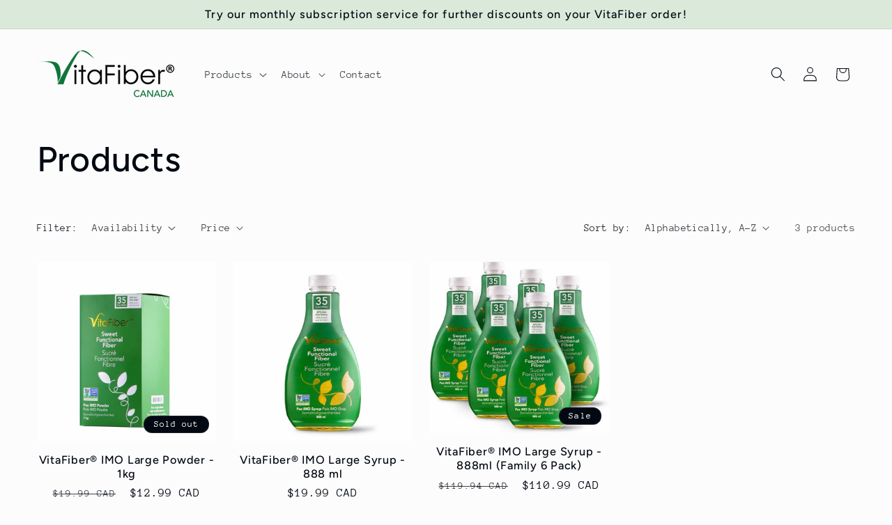

--- FILE ---
content_type: application/x-javascript
request_url: https://app.sealsubscriptions.com/shopify/public/status/shop/vitafiber-imo.myshopify.com.js?1769459788
body_size: -289
content:
var sealsubscriptions_settings_updated='1683308878c';